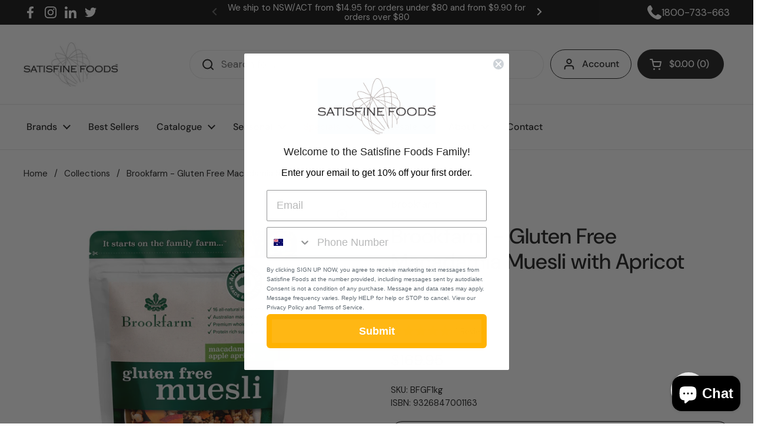

--- FILE ---
content_type: text/css
request_url: https://www.satisfinefoods.com.au/cdn/shop/t/51/assets/section-main-product.css?v=80769279580812185131691547375
body_size: 2295
content:
#zoom,.product-gallery__thumbnails-holder{overflow:-moz-scrollbars-none;-ms-overflow-style:none;scrollbar-width:none}#zoom::-webkit-scrollbar,.product-gallery__thumbnails-holder::-webkit-scrollbar{width:0!important;height:0!important}.product-gallery-item model-viewer,.product-gallery-item__media>*{position:absolute;top:0;width:100%;height:100%}html[dir=rtl] .product-gallery-item model-viewer,.product-gallery-item html[dir=rtl] model-viewer,html[dir=rtl] .product-gallery-item__media>*{right:0}html[dir=ltr] .product-gallery-item model-viewer,.product-gallery-item html[dir=ltr] model-viewer,html[dir=ltr] .product-gallery-item__media>*{left:0}@media screen and (min-width: 768px){.main-product .product-gallery,.main-product .product-text{position:sticky;top:1.25rem}}.button--product,.shopify-payment-button__button{height:var(--button-product);padding:0 1.875rem}@media screen and (max-width: 1023px){.button--product,.shopify-payment-button__button{font-size:calc(18px / 16 * var(--base-body-size) + 0px)}}@media screen and (min-width: 1024px){.button--product,.shopify-payment-button__button{font-size:calc(20px / 16 * var(--base-body-size) + 0px)}}.shopify-payment-button__button--branded{padding-inline-start:0px!important;padding-inline-end:0!important;border-radius:var(--border-radius-buttons)!important;border:none!important;overflow:hidden}.shopify-payment-button__button--branded div[role=button]{padding-inline-start:1.5rem!important;padding-inline-end:1.5rem!important}.shopify-payment-button__button--hidden,.unavailable-variant .shopify-payment-button{display:none}.product-gallery-item{position:relative;overflow:hidden;width:100%}.product-gallery-item img{border-radius:var(--border-radius-cards)}.product-gallery-item__media{height:0;width:100%;position:relative}.product-gallery-item model-viewer{border-radius:var(--border-radius-cards)}.product-gallery-item .shopify-model-viewer-ui{width:100%;height:100%}.product-gallery-item .shopify-model-viewer-ui__controls-overlay{opacity:0}button[data-shopify-xr-hidden]{display:none}.shopify-model-viewer-ui .shopify-model-viewer-ui__button--poster{border-radius:var(--border-radius-buttons)!important;border:none!important}@media screen and (max-width: 1023px){.product-gallery--scroll css-slider:after{content:"css-slide";position:absolute;visibility:hidden}}.product-gallery__thumbnails{padding-top:.5625rem;z-index:9}.product-gallery__thumbnails-holder{display:flex;flex-direction:row;margin:0;padding:0;overflow:auto;scroll-behavior:smooth}.product-gallery__thumbnails .thumbnail{width:5.25rem!important;opacity:.66;flex-shrink:0;transition:all .1s linear;position:relative;scroll-snap-align:start;cursor:pointer;overflow:hidden;border:2px solid transparent}.no-touchevents .product-gallery__thumbnails .thumbnail:hover{opacity:1;border-color:var(--color-secondary-background-main)}.product-gallery__thumbnails .thumbnail.active{opacity:1;border-color:var(--color-borders-main)!important}.product-gallery__thumbnails .thumbnail:not(:last-child){margin-inline-end:.5625rem}.product-gallery__thumbnails .thumbnail__badge{position:absolute;top:.125rem;width:1.25rem;height:1.25rem;opacity:1;transition:opacity 50ms linear;z-index:9}html[dir=rtl] .product-gallery__thumbnails .thumbnail__badge{left:.125rem}html[dir=ltr] .product-gallery__thumbnails .thumbnail__badge{right:.125rem}.product-gallery__thumbnails .thumbnail__badge svg{width:100%;height:100%}.product-gallery__thumbnails .thumbnail__badge svg .bg{fill:var(--color-background-main)}.product-gallery__thumbnails .thumbnail__badge svg .path{fill:var(--color-text-main)}.product-gallery__thumbnails .thumbnail__badge svg .stroke{stroke:var(--color-text-main)}.product-gallery__view-in-space{margin:1.5rem auto 0}.product-text .product-price--original{font-weight:var(--font-weight-body-bold)}.product-text .product-price--compare{margin-inline-start:1.25rem}.product-text .product-price--unit{display:block}.product-text>*{display:block}.product-text>*:not(:last-child){margin-bottom:1.25rem}.product-text>.toggle{margin-bottom:1.25rem!important}.product-text>.toggle:not(.toggle--table)+.toggle:not(.toggle--table){margin-top:-1.25rem!important}.product-text nutritional-info{display:block}.product-text nutritional-info:not(:last-child){margin-bottom:1.25rem}.product-text .empty-space{height:0;margin-bottom:1.25rem}.product-text .star-rating{height:1.75rem}.product-text pickup-availability-compact .alert{margin-bottom:0}.product-text button:not(.button){color:inherit}.product-variant:not(:first-child){margin-top:1.25rem}.product-variant__name{font-weight:var(--font-weight-body-bold);display:block}.product-variants--select .product-variant__name{margin-bottom:.625rem}.product-variant__quantity:not(:empty){margin-top:.875rem;display:block}.product-variants--radio .product-variant__item{position:relative;display:inline-block;margin:0;margin-top:.9375rem;margin-inline-end:.9375rem}.product-variants--radio .product-variant__item label{text-align:center;display:inline-block;border-style:solid;border-width:1px;border-radius:var(--border-radius-buttons);border-color:var(--color-borders-forms-primary);color:var(--color-text-main);padding:var(--input-padding) 1.25rem;transition:all .1s linear}.product-variants--radio .product-variant__item input{position:absolute;top:0;width:100%;height:100%;border:none;background:transparent;opacity:0;cursor:pointer}html[dir=rtl] .product-variants--radio .product-variant__item input{right:0}html[dir=ltr] .product-variants--radio .product-variant__item input{left:0}.product-variants--radio .product-variant__item input:before{display:none}.product-variants--radio .product-variant__item input.disabled+label{opacity:.22;text-decoration:line-through}.product-variants--radio .product-variant__item input:checked+label{font-weight:var(--font-weight-body-bold);border-color:var(--color-text-main)!important;box-shadow:0 0 0 1px var(--color-text-main)}.no-touchevents .product-variants--radio .product-variant__item input:hover+label{border-color:var(--color-borders-forms-secondary)}.product-variants--radio .product-variant__item input:focus-visible+label{box-shadow:0 0 0 3px var(--color-secondary-background-main)}.product-actions .product-price{display:flex;align-items:center;flex-wrap:wrap}.product-actions .product-price--original+.product-price--unit{margin-inline-start:1.25rem}.product-actions .product-price--compare{text-decoration:none;opacity:1;display:inline-flex;flex-direction:column;line-height:1.25;margin-inline-end:auto}.product-actions .product-price--compare>span:first-child{text-decoration:line-through}.product-actions .product-price--compare>span:last-child{opacity:.36;font-size:90%}.product-form{border-top:1px solid var(--color-borders-main);display:block;margin-top:.5rem;margin-bottom:1.25rem;width:100%;overflow:visible}.product-form .flex-buttons{width:calc(100% + 1rem);margin-inline-start:-.5rem}.product-form .flex-buttons>*{margin:1rem .5rem 0}.product-quantity{display:flex;justify-content:space-between;min-width:calc(var(--button-product) * 3)}.product-quantity__minus,.product-quantity__plus{width:var(--button-product);height:var(--button-product);border-width:var(--border-width-buttons);border-radius:var(--border-radius-buttons);border-style:solid;border-color:var(--color-text-main);display:inline-flex;align-items:center;justify-content:center}.product-quantity__minus svg,.product-quantity__plus svg{width:1.1875rem;height:1.1875rem}.product-quantity__minus svg *,.product-quantity__plus svg *{fill:var(--color-text-main)}.no-touchevents .product-quantity__minus:hover,.product-quantity__minus:focus-visible,.no-touchevents .product-quantity__plus:hover,.product-quantity__plus:focus-visible{box-shadow:0 0 0 3px var(--color-secondary-background-main)}.product-quantity__selector{width:var(--button-product);height:var(--button-product);border:none;background-color:transparent;padding:0;text-align:center}.add-to-cart{flex-grow:10}.add-to-cart.disabled{pointer-events:none;opacity:.36}.add-to-cart.disabled+.shopify-payment-button{pointer-events:none;opacity:.36}.product__sku-barcode span{display:block}.shopify-payment-button__button{border-style:solid;border-radius:var(--border-radius-buttons);border-width:var(--border-width-buttons);color:var(--color-text-main);font-weight:var(--font-weight-buttons);transition:all .1s linear;background-color:transparent}.shopify-payment-button__button:hover:not([disabled]){background-color:var(--color-accent-main);border-color:var(--color-accent-main);color:var(--color-foreground-accent-main)}.shopify-payment-button__more-options{font-size:12px;margin-top:.5rem}.pickup-availability-widget{display:block;border:1px solid var(--color-borders-main);overflow:hidden}.pickup-availability-widget__header{background:var(--color-secondary-background-main);padding:var(--gutter-small);display:flex;align-items:center}.pickup-availability-widget__header .alert:before{top:.1875rem}.pickup-availability-widget__header svg{margin-inline-end:.9375rem}.pickup-availability-widget__header svg path{fill:var(--color-text-main);stroke:none}.pickup-availability-widget__locations{border-top:1px solid var(--color-borders-main)}.pickup-availability-widget__location{display:flex;flex-direction:row;flex-wrap:wrap;align-content:center;justify-content:space-between;padding:var(--gutter-small)}.pickup-availability-widget__location:not(:first-child){border-top:1px solid var(--color-borders-main)}.pickup-availability-widget__location-icon{margin-inline-end:.75rem;position:relative;top:.3125rem}.pickup-availability-widget__location-icon svg{width:1.5rem;height:1.5rem}.pickup-availability-widget__location-icon *{stroke:var(--color-text-main)}.pickup-availability-widget__location-address{flex:1}.pickup-availability-widget__location-address svg *{fill:var(--color-text-main)}.pickup-availability-widget__location-view{display:block}.pickup-availability-widget__location-view[aria-selected=true] .text-animation--underline-thin{background-size:100% 1px}.pickup-availability-widget__location-view[aria-selected=true] rect{display:none}.pickup-availability-widget__location-details{display:block;width:100%;flex-shrink:0;border-top:1px solid var(--color-third-background-main);padding-top:.875rem;padding-inline-start:2.25rem;margin-top:1.125rem;display:none}.pickup-availability-widget__location-details.opened{display:block}.pickup-availability-widget__more{width:100%;text-align:start;padding:var(--gutter-small);border-top:1px solid var(--color-borders-main)}.pickup-availability-widget__more span{border-bottom:1px solid;transition:all .1s linear}.no-touchevents .pickup-availability-widget__more:hover{color:var(--color-accent-main)}.store-availability-list__item{margin-bottom:1.875rem;padding-bottom:1.875rem;border-bottom:1px solid var(--color-secondary-background-main)}.store-availability-list__stock:before{top:.1875rem}.store-availability-list__pickup-time{margin-top:.25rem;display:block}.store-availability-list__address,.store-availability-list__phone{margin-inline-start:1.375rem;margin-top:.75rem}.store-availability-list__address a,.store-availability-list__phone a{border-bottom:1px solid}.product-related-title{margin-bottom:1.5625rem;display:block}.product-related-item{display:flex;align-items:center}.product-related-item:not(:last-child){padding-bottom:1.125rem;margin-bottom:1.125rem;border-bottom:1px solid var(--color-borders-main)}.cart-block__item--spacing .product-related-item{padding:var(--gutter-regular);margin-bottom:0}.product-related-item__title{line-height:1.1;display:block}.product-related-item__image{flex-shrink:0;width:90px;align-self:flex-start;margin-inline-end:1.125rem;border-color:var(--color-borders-main);overflow:hidden}.product-related-item__image img{transition:all .2s linear;transform:scale(1)}.no-touchevents .product-related-item__image:hover img{transform:scale(1.05)}.product-related-item__text{flex-grow:1}.product-related-item__price{color:var(--color-secondary-text-main);display:block}.product-related-item__price .product-price--original{font-weight:var(--font-weight-body)}.product-related-item__price .product-price--compare{margin-inline-start:.625rem}.product-related-item__price .product-price--unit{display:block;margin-top:-.3125rem;font-size:90%}.product-related-item__button{flex-shrink:0;margin-inline-start:.75rem}.product-gallery-item__zoom{position:absolute;top:.9375rem;width:2.125rem;height:2.125rem;padding:.3125rem;z-index:99;cursor:pointer;opacity:0;transition:all .1s linear .1s;transform:translateZ(0)}html[dir=rtl] .product-gallery-item__zoom{left:.9375rem}html[dir=ltr] .product-gallery-item__zoom{right:.9375rem}.lazyloaded~.product-gallery-item__zoom{opacity:1}.product-gallery-item__zoom svg path,.product-gallery-item__zoom svg rect{fill:var(--color-text-main)}.product-gallery-item__zoom svg circle{stroke:var(--color-text-main)}.no-touchevents .product-gallery-item__zoom:hover svg{transform:scale(1.05)}#zoom{position:fixed;top:0;width:100vw;height:100vh;overflow:scroll;visibility:hidden;opacity:0;z-index:-1;-webkit-overflow-scrolling:touch;background:var(--color-background-main);transition:all .2s linear}html[dir=rtl] #zoom{right:0}html[dir=ltr] #zoom{left:0}#zoom.opened{visibility:visible;opacity:1;z-index:99999}#zoom img{opacity:0;max-width:none;position:absolute;top:0;z-index:7;transition:opacity .1s linear}html[dir=rtl] #zoom img{right:0}html[dir=ltr] #zoom img{left:0}.touchevents #zoom img{top:0!important;left:0!important}#zoom.loaded img{opacity:1}#zoom.loaded:after{opacity:0}#zoom.loaded .zoom__loader{display:none}.zoom__overlay{position:absolute;top:0;width:100%;height:100%;background:var(--color-background-main);z-index:6}html[dir=rtl] .zoom__overlay{right:0}html[dir=ltr] .zoom__overlay{left:0}.zoom__exit{z-index:9;position:fixed;width:3rem;height:3rem;border-radius:var(--border-radius-buttons);background:var(--color-background-main);top:1.5625rem;display:flex;align-items:center;justify-content:center;cursor:pointer}html[dir=rtl] .zoom__exit{left:1.5625rem}html[dir=ltr] .zoom__exit{right:1.5625rem}.zoom__exit svg path,.zoom__exit svg rect{fill:var(--color-text-main)}.zoom__exit svg circle{stroke:var(--color-text-main)}.no-touchevents .zoom__exit:hover svg{transform:scale(1.05)}.zoom__loader{position:absolute;margin:0;width:20px;height:20px;transform:translate3d(-50%,-50%,0);top:50%;left:50%;display:block;z-index:9}.zoom__loader-element{animation:rotate 2s linear infinite;height:100%;transform-origin:center center;width:100%;position:absolute;top:0;margin:auto}html[dir=rtl] .zoom__loader-element{right:0}html[dir=ltr] .zoom__loader-element{left:0}.zoom__loader-element circle{stroke-dasharray:150,200;stroke-dashoffset:-10;animation:dash 1.5s ease-in-out infinite;stroke-linecap:round;stroke:var(--color-text-main)}.product-icons-list-container{display:flex;flex-wrap:wrap;gap:.625rem 0}.star-rating{font-size:0;width:100%;height:1rem;display:grid;grid-template-columns:max-content auto;align-items:center;gap:.625rem}.star-rating__stars{background-repeat:repeat-x;font-size:0;display:inline-block;text-align:left}html[dir=rtl] .star-rating__stars{transform:scaleX(-1)}.star-rating__stars-active{display:inline-block;font-size:0;height:.875rem;background-repeat:repeat-x}@media screen and (max-width: 767px){.product-quick-view__header{position:fixed;background:var(--color-background-main);border-bottom:1px solid var(--color-borders-main);top:0;right:0;width:100%;height:3.75rem;z-index:99}.product-quick-view__product{padding-top:3.75rem}}.product-quick-view__close{position:absolute;top:calc(var(--gutter-large) * .75)}html[dir=rtl] .product-quick-view__close{left:calc(var(--gutter-large) * .75)}html[dir=ltr] .product-quick-view__close{right:calc(var(--gutter-large) * .75)}.product-quick-view__close svg path{stroke:var(--color-text-main)}.product-quick-view__title{position:absolute;top:calc(var(--gutter-large) * .75);left:calc(var(--gutter-large) * .75)}
/*# sourceMappingURL=/cdn/shop/t/51/assets/section-main-product.css.map?v=80769279580812185131691547375 */


--- FILE ---
content_type: text/css
request_url: https://d3hw6dc1ow8pp2.cloudfront.net/reviews-widget-plus/css/header-modules/recommends.826afd09.css
body_size: 217
content:
.oke-w-recommendsModule-text,.oke-w-recommendsModule-value{display:inline;margin-right:8px}.oke-w-recommendsModule-value{font-size:var(--oke-text-large)}.oke-w-recommendsModule-text{color:var(--oke-text-secondaryColor);font-size:var(--oke-text-regular)}.oke-is-small .oke-w-recommendsModule-text,.oke-is-small .oke-w-recommendsModule-value{display:block;margin-right:0}